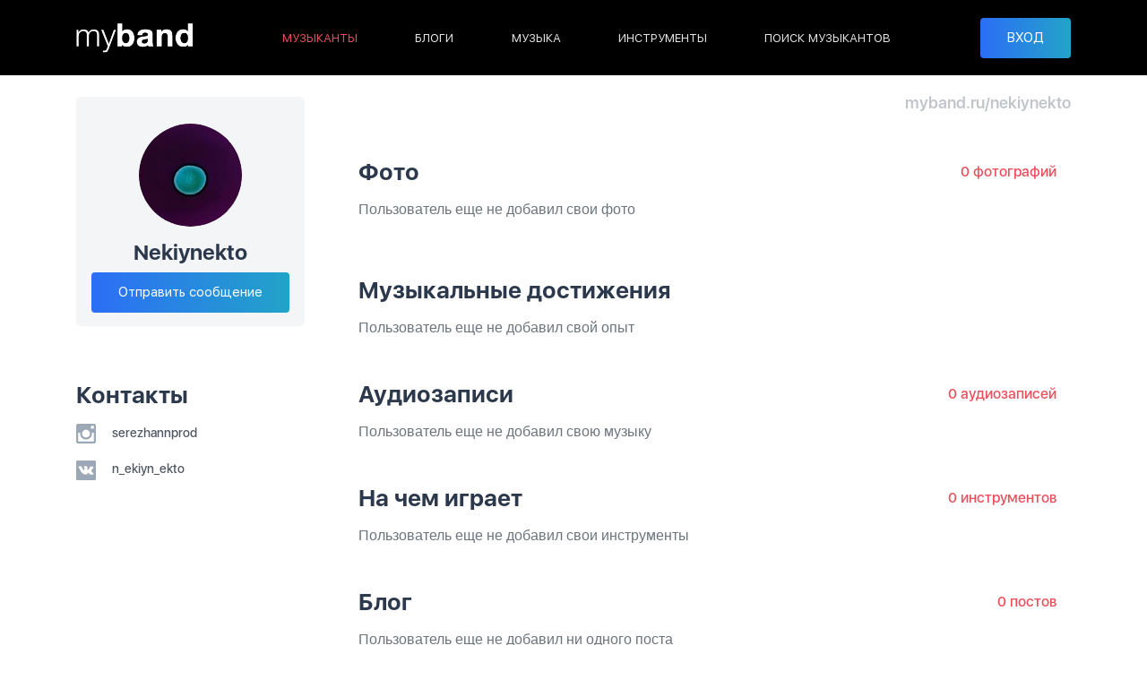

--- FILE ---
content_type: text/html; charset=UTF-8
request_url: https://myband.ru/nekiynekto
body_size: 3683
content:
<!DOCTYPE html>
<html lang="ru">
<head>
    <!-- pr-cy 59632b4f6d7327f433aae6be70b0077e -->

    <meta charset="utf-8">
    <meta name="viewport" content="width=device-width, initial-scale=1.0"/>
    <meta http-equiv="X-UA-Compatible" content="ie=edge"/>
    <meta name="csrf-token" content="LFvAKm9jzDjq4aX9GdDxP2FqAQcFxeK9HhXolBXP">
    <title>Nekiynekto - Портфолио музыканта на Myband</title>
    <meta name="description" content="Навыки и музыкальный опыт пользователя Nekiynekto. Музыка и персональный блог музыканта на Myband."/>
    <meta name="author" content="SilBrand.ru">
    <link rel="canonical" href="https://myband.ru/nekiynekto" />

    <meta property="og:title" content="Nekiynekto - Портфолио музыканта на Myband"/>
    <meta property="og:description" content="Навыки и музыкальный опыт пользователя Nekiynekto. Музыка и персональный блог музыканта на Myband."/>
    <meta property="og:image" content="https://myband.ru/img/social.png"/>
    <meta property="og:type" content="website"/>
    <meta property="og:locale" content="ru_RU" />
    <meta property="og:sitename" content="Myband" />
    <meta property="og:url" content="https://myband.ru/nekiynekto"/>
    <meta property="fb:app_id" content="391105626322915"/>

    <link rel="stylesheet" href="/css/app.css?id=fa07011ae15cbb5e475def176286b1a3"/>
    <!-- Global site tag (gtag.js) - Google Analytics -->
    <script async src="https://www.googletagmanager.com/gtag/js?id=UA-52082590-1"></script>
    <script>
        window.dataLayer = window.dataLayer || [];
        function gtag(){dataLayer.push(arguments);}
        gtag('js', new Date());

        gtag('config', 'UA-52082590-1');
    </script>
    <!-- Yandex.Metrika counter -->
    <script type="text/javascript" >
        (function(m,e,t,r,i,k,a){m[i]=m[i]||function(){(m[i].a=m[i].a||[]).push(arguments)};
            m[i].l=1*new Date();k=e.createElement(t),a=e.getElementsByTagName(t)[0],k.async=1,k.src=r,a.parentNode.insertBefore(k,a)})
        (window, document, "script", "https://mc.yandex.ru/metrika/tag.js", "ym");

        ym(20637202, "init", {
            clickmap:true,
            trackLinks:true,
            accurateTrackBounce:true,
            webvisor:true
        });
    </script>
</head>
<body>
<noscript><div><img src="https://mc.yandex.ru/watch/20637202" style="position:absolute; left:-9999px;" alt="" /></div></noscript>
<!-- /Yandex.Metrika counter -->
<header class="header">
    <div class="container">
        <div class="header__btn-mobile-menu js--open-mobile-menu">
            <svg>
                <use xlink:href="#menu"></use>
            </svg>
        </div>
        <a class="header__logo" href="/"><img src="/img/logo.svg" alt="" width="130" height="33"/></a>
        <div class="header__menu">
            <ul>
                <li  class="active" ><a href="https://myband.ru/musicians/moscow">МУЗЫКАНТЫ</a></li>
                <li ><a href="https://myband.ru/blog">БЛОГИ</a></li>
                <li ><a href="https://myband.ru/music">МУЗЫКА</a></li>
                <li ><a href="https://myband.ru/instruments">ИНСТРУМЕНТЫ</a></li>
                <li ><a href="https://myband.ru/musiciansearch/moscow">ПОИСК МУЗЫКАНТОВ</a></li>
            </ul>
        </div>
                <div class="header__user">
            <button class="btn btn-primary btn-block" data-toggle="modal" data-target="#sign-in">ВХОД</button>
        </div>
                    </div>
</header>
<div class="mobile-menu-over js--close-mobile-menu"></div>
<div class="mobile-menu">
    <div class="overflow-auto">
                <div class="mobile-menu__user-close js--close-mobile-menu">
            <svg>
                <use xlink:href="#cancel"></use>
            </svg>
        </div>
        <nav>
            <ul>
                <li><a href="/">Главная</a></li>
                <li  class="active" ><a href="https://myband.ru/musicians/moscow">Музыканты</a></li>
                <li ><a href="https://myband.ru/blog">Блоги</a></li>
                <li ><a href="https://myband.ru/music">Музыка</a></li>
                <li ><a href="https://myband.ru/instruments">Инструменты</a></li>
                <li ><a href="https://myband.ru/musiciansearch/moscow">Поиск музыкантов</a></li>
            </ul>
        </nav>
                <nav>
            <li><button class="btn btn-primary btn-block js--close-mobile-menu" data-toggle="modal" data-target="#sign-in">ВХОД</button></li>
        </nav>
                    </div>
</div>

    <main class="profile profile--profile">
        <div class="container mt-3 mt-md-4">
            <a class="mobile-back d-md-none mb-3" href="https://myband.ru">
                <svg>
                    <use xlink:href="#arrow"></use>
                </svg>
                Назад
            </a>
            <div class="row">
                <div class="col-lg-4 col-xl-3 mb-4">
                    <div class="row">
    <div class="col-12 col-md-7 col-lg-12 mb-lg-5">
        <div class="profile__user">
            <div class="img-circle">
                <a href="https://myband.ru/nekiynekto"><img src="/storage/users/718/w196h196_43zOpath0ydtk1o.webp" alt="Nekiynekto"></a>
            </div>
            <div class="profile__user-name">
                Nekiynekto
                            </div>

            
                            <a class="btn btn-primary mt-2" href="https://myband.ru/messages/718" rel="nofollow"><span>Отправить сообщение</span></a>
                    </div>
    </div>

    
    <div class="col-12 col-md-5 col-lg-12">
        <div class="profile__contacts">
            <div class="title-h2">Контакты</div>
                                                                <div class="mt-3">
                    <a  href="https://instagram.com/serezhannprod"  rel="ugc,nofollow">
                        <svg><use xlink:href="#contact-instagram"></use></svg>
                        serezhannprod
                    </a>
                </div>
                                                    <div class="mt-3">
                    <a  href="https://vk.com/n_ekiyn_ekto"  rel="ugc,nofollow">
                        <svg><use xlink:href="#contact-vk"></use></svg>
                        n_ekiyn_ekto
                    </a>
                </div>
                    </div>
    </div>
</div>

                </div>
                <div class="col-lg-8 col-xl-9 profile__main">
                    <div class="row justify-content-between align-items-center flex-nowrap">
                        <div class="col">
                                                    </div>
                        <div class="col-auto d-none d-md-block profile__address">myband.ru/nekiynekto</div>
                    </div>
                    <div class="profile__exp mt-2 d-none d-md-flex">
                                                                                            </div>
                    <div class="profile__description mt-2 mt-md-3" data-collapse="80" data-min-width="0" data-max-width="767" style="white-space: pre-wrap;"></div>
                    <div class="profile__exp-mobile mt-2 d-md-none mb-4">
                                                                                            </div>
                    <div class="profile__photo-wrap">
                        <form method="post" name="photos" action="https://myband.ru/profile/photos" enctype="multipart/form-data">
                            <input type="hidden" name="_token" value="LFvAKm9jzDjq4aX9GdDxP2FqAQcFxeK9HhXolBXP">                        <div class="row mt-md-5 justify-content-between align-items-center flex-nowrap">
                            <div class="col">
                                <div class="title-h2">
                                    Фото
                                    <a rel="nofollow" class="d-sm-none link-red ml-2 font-weight-bold" href="https://myband.ru/nekiynekto/photos">0</a>
                                </div>
                            </div>
                            <div class="col-auto">
                                <a rel="nofollow" class="link-red d-none d-sm-inline mr-3" href="https://myband.ru/nekiynekto/photos"> 0 фотографий </a>
                                                            </div>
                            <div class="progress" style="display: none">
                                <div class="progress-bar progress-bar-striped progress-bar-animated bg-danger" role="progressbar" aria-valuenow="0" aria-valuemin="0" aria-valuemax="100" style="width: 0%"></div>
                            </div>
                        </div>

                        </form>
                        <div class="profile__photo mt-3 mb-4">
                                                            <p class="text-muted">Пользователь еще не добавил свои фото</p>
                                                                                </div>
                    </div>
                    <div class="row mt-5 justify-content-between align-items-center flex-nowrap mb-3">
                        <div class="col">
                            <div class="title-h2">
                                <span class="d-none d-md-inline">Музыкальные достижения</span>
                                <span class="d-md-none">Музыкальный опыт</span>
                            </div>

                                                    </div>
                                            </div>
                                                                <div class="mb-4">
                            <p class="text-muted">Пользователь еще не добавил свой опыт</p>
                        </div>
                                                            <div class="row mt-5 justify-content-between align-items-center flex-nowrap">
                        <div class="col">
                            <div class="title-h2">
                                Аудиозаписи
                                <a rel="nofollow" class="d-sm-none link-red ml-2 font-weight-bold" href="https://myband.ru/nekiynekto/music">0</a>
                            </div>
                        </div>
                        <div class="col-auto">
                            <a rel="nofollow" class="link-red d-none d-sm-inline mr-3" href="https://myband.ru/nekiynekto/music"> 0 аудиозаписей </a>
                                                    </div>
                    </div>
                    
                                            <div class="mt-3">
                            <p class="text-muted">Пользователь еще не добавил свою музыку</p>
                        </div>
                    
                    
                    <div class="row mt-5 justify-content-between align-items-center flex-nowrap">
                        <div class="col">
                            <div class="title-h2">
                                На чем играет
                                <a rel="nofollow" class="d-sm-none link-red ml-2 font-weight-bold" href="https://myband.ru/nekiynekto/instruments">0</a>
                            </div>
                        </div>
                        <div class="col-auto">
                            <a rel="nofollow" class="link-red d-none d-sm-inline mr-3" href="https://myband.ru/nekiynekto/instruments"> 0 инструментов</a>
                                                    </div>
                    </div>
                    <div class="mb-5">
                                                    <div class="mt-3">
                                <p class="text-muted">Пользователь еще не добавил свои инструменты</p>
                            </div>
                        
                                            </div>

                    <div class="row mt-5 justify-content-between align-items-center flex-nowrap">
                        <div class="col">
                            <div class="title-h2">
                                Блог
                                <a rel="nofollow" class="d-sm-none link-red ml-2 font-weight-bold" href="https://myband.ru/nekiynekto/blog">0</a>
                            </div>
                        </div>
                        <div class="col-auto">
                            <a rel="nofollow" class="link-red d-none d-sm-inline mr-3" href="https://myband.ru/nekiynekto/blog"> 0 постов</a>
                                                    </div>
                    </div>
                    <div class="mb-5">
                                                    <div class="mt-3">
                                <p class="text-muted">Пользователь еще не добавил ни одного поста</p>
                            </div>
                        
                                            </div>
                </div>
            </div>
        </div>
    </main>
    <footer class="footer">
    <div class="container"><a class="footer__logo" href="/"><img src="/img/logo.svg" alt="" width="130" height="33"/></a>
        <div class="footer__actions">
            <div class="footer__actions-rights"><a href="https://myband.ru/about">О проекте</a><a href="https://myband.ru/agreement">Пользовательское соглашение</a></div>
            <div class="footer__actions-socials">
                <a class="--vk" href="http://vk.com/myband" rel="nofollow" target="_blank">
                    <svg>
                        <use xlink:href="#vk"></use>
                    </svg>
                </a><a class="--facebook" href="https://www.facebook.com/myband.ru" rel="nofollow" target="_blank">
                    <svg>
                        <use xlink:href="#facebook"></use>
                    </svg>
                </a><!--<a class="--instagram" href="" rel="nofollow" target="_blank">
                    <svg>
                        <use xlink:href="#instagram"></use>
                    </svg>
                </a>-->
            </div>
        </div>
    </div>
</footer>

<div class="modal fade modal-sign" id="sign-in" tabindex="-1" role="dialog">
    <div class="modal-dialog modal-dialog-centered" role="document">
        <form class="modal-content" method="post"  id="handleAjax" action="https://myband.ru/login" name="postform">
            <input type="hidden" name="_token" value="LFvAKm9jzDjq4aX9GdDxP2FqAQcFxeK9HhXolBXP">            <div class="modal-body text-center">
                <div class="title-h2 mb-4">Войти в аккаунт</div>
                <div id="errors-list"></div>
                <input class="mb-2 form-control" name="email" type="email" placeholder="E-mail адрес"  value=""/>
                <input class="mb-2 form-control" name="password" type="password" placeholder="Пароль"/>
                <button class="mb-2 btn-primary btn btn-block" type="submit"><span>Войти</span></button>
                <a href="https://myband.ru/register" class="mb-2 btn-secondary btn btn-block">Зарегистрироваться</a>
                <a  href="https://myband.ru/forgot-password" class="btn-link btn btn-block">Забыли пароль?</a>
                <div class="modal-sign__social mt-4 mb-3">
                    <div class="mb-2">Войти с помощью</div>
                    <a href="https://myband.ru/login/vk">
                        <svg>
                            <use xlink:href="#vk-circle"></use>
                        </svg>
                    </a>
                    <a href="https://myband.ru/login/google">
                        <img src="/img/google.svg" width="36" height="36">
                    </a>
                    <a href="https://myband.ru/login/yandex">
                        <img src="/img/yandex.svg" width="44" height="44">
                    </a>
                    
                </div>
            </div>
        </form>
    </div>
</div>
<link rel="preload" href="/css/app-footer.css?id=71cf4ff9c9ec53810231b8874e7b56a3" as="style" onload="this.onload=null;this.rel='stylesheet'"/>
<noscript><link rel="stylesheet" href="/css/app-footer.css?id=71cf4ff9c9ec53810231b8874e7b56a3"></noscript>
<script src="/js/app.js?id=d27ac9c3e6503e51cb8216d3b115731a"></script>
        <script src="/js/jquery.form.min.js?id=8cec94ac0ff1d2051d13f008960852a9"></script>
    <script src="/js/profile.js?id=ddf54ec0e3be7411e4fe2df61c3cbba8"></script>
    <script src="/js/music-player-modal.js?id=1d424465116fca0ba7e725ee8240fb80"></script>
    <script src="/js/photo-gallery-modal.js?id=5be5d7672c5af5b6c0ecc7600121c1b8"></script>
    
    <script src="/js/skill-likes-modal.js?id=01c02090a3bb3d0b8362b0dd96554dd2"></script>

<div class="svg-placeholder"
     style="border: 0; clip: rect(0 0 0 0); height: 1px;		margin: -1px; overflow: hidden; padding: 0;		position: absolute; width: 1px;"></div>
<script>document.querySelector('.svg-placeholder').innerHTML = SVG_SPRITE;</script>
</body>
</html>

--- FILE ---
content_type: text/javascript
request_url: https://myband.ru/js/music-player-modal.js?id=1d424465116fca0ba7e725ee8240fb80
body_size: -217
content:
$(document).on("click","[data-player]",(function(n){var o=$(this).data("player");return $.get("/music/"+o+"/player","",(function(n){$("body").append(n),$("#modal-music").modal("show")})).fail((function(n){return!1})),!1})),$(document).on("hide.bs.modal","#modal-music",(function(){$(this).remove()}));

--- FILE ---
content_type: image/svg+xml
request_url: https://myband.ru/img/google.svg
body_size: 507
content:
<?xml version="1.0" encoding="utf-8"?>
<!-- Generator: Adobe Illustrator 23.0.3, SVG Export Plug-In . SVG Version: 6.00 Build 0)  -->
<svg version="1.1" id="Icons" xmlns="http://www.w3.org/2000/svg" xmlns:xlink="http://www.w3.org/1999/xlink" x="0px" y="0px"
	 viewBox="0 0 32 32" style="enable-background:new 0 0 32 32;" xml:space="preserve">
<style type="text/css">
	.st0{fill:#FFFFFF;}
	.st1{fill:#3A559F;}
	.st2{fill:#F4F4F4;}
	.st3{fill:#FF0084;}
	.st4{fill:#0063DB;}
	.st5{fill:#00ACED;}
	.st6{fill:#FFEC06;}
	.st7{fill:#FF0000;}
	.st8{fill:#25D366;}
	.st9{fill:#0088FF;}
	.st10{fill:#314358;}
	.st11{fill:#EE6996;}
	.st12{fill:#01AEF3;}
	.st13{fill:#FFFEFF;}
	.st14{fill:#F06A35;}
	.st15{fill:#00ADEF;}
	.st16{fill:#1769FF;}
	.st17{fill:#1AB7EA;}
	.st18{fill:#6001D1;}
	.st19{fill:#E41214;}
	.st20{fill:#05CE78;}
	.st21{fill:#7B519C;}
	.st22{fill:#FF4500;}
	.st23{fill:#00F076;}
	.st24{fill:#FFC900;}
	.st25{fill:#00D6FF;}
	.st26{fill:#FF3A44;}
	.st27{fill:#FF6A36;}
	.st28{fill:#0061FE;}
	.st29{fill:#F7981C;}
	.st30{fill:#EE1B22;}
	.st31{fill:#EF3561;}
	.st32{fill:none;stroke:#FFFFFF;stroke-width:2;stroke-miterlimit:10;}
	.st33{fill:#0097D3;}
	.st34{fill:#01308A;}
	.st35{fill:#019CDE;}
	.st36{fill:#FFD049;}
	.st37{fill:#16A05D;}
	.st38{fill:#4486F4;}
	.st39{fill:none;}
	.st40{fill:#34A853;}
	.st41{fill:#4285F4;}
	.st42{fill:#FBBC05;}
	.st43{fill:#EA4335;}
</style>
<g>
	<path class="st39" d="M8.9,16c0,0.6,0.1,1.2,0.2,1.8L11,16l-1.8-1.8C9,14.8,8.9,15.4,8.9,16z"/>
	<path class="st40" d="M16,23.1c-3.3,0-6-2.2-6.8-5.2l-6.7,6.7C5.3,29,10.3,32,16,32c3.1,0,6-0.9,8.5-2.5l-6.7-6.7
		C17.2,23,16.6,23.1,16,23.1z"/>
	<path class="st41" d="M32,13.8c-0.1-0.5-0.5-0.8-1-0.8H16c-0.6,0-1,0.4-1,1v5c0,0.6,0.4,1,1,1h5.3c-0.9,1.4-2.2,2.3-3.5,2.8
		l6.7,6.7C29,26.7,32,21.7,32,16c0-0.3,0-0.5,0-0.7C32.1,14.9,32.1,14.4,32,13.8z"/>
	<path class="st42" d="M8.9,16c0-0.6,0.1-1.2,0.2-1.8L2.5,7.5C0.9,10,0,12.9,0,16s0.9,6,2.5,8.5l6.7-6.7C9,17.2,8.9,16.6,8.9,16z"/>
	<path class="st43" d="M28.5,6c-1.1-1.4-2.5-2.6-4-3.6C22,0.9,19.1,0,16,0C10.3,0,5.3,3,2.5,7.5l6.7,6.7c0.8-3,3.6-5.2,6.8-5.2
		c0.6,0,1.2,0.1,1.8,0.3c0.9,0.3,1.7,0.8,2.6,1.5c0.3,0.3,0.7,0.3,1.1,0.1l6.7-3.3c0.3-0.1,0.5-0.4,0.5-0.7
		C28.8,6.6,28.7,6.3,28.5,6z"/>
</g>
</svg>


--- FILE ---
content_type: text/javascript
request_url: https://myband.ru/js/photo-gallery-modal.js?id=5be5d7672c5af5b6c0ecc7600121c1b8
body_size: 102
content:
$("[data-gallery]").on("click",(function(i){var e=$(this),s=$(this).data("gallery");return $.get("/"+s+"/gallery","",(function(i){$("body main").append(i);var s={mobileFirst:!0,asNavFor:".slick-instrument-nav",prevArrow:'<div class="prev-slide"><svg><use xlink:href="#arrow"></use></svg></div>',nextArrow:'<div class="next-slide"><svg><use xlink:href="#arrow"></use></svg></div>',dots:!0,arrows:!1,infinite:!1,responsive:[{breakpoint:767,settings:{arrows:!0,dots:!1}}]};$("body").addClass("big-photo--opened"),element=$(".slick-instrument-big").find('[data-id="'+e.data("photo")+'"]'),active=$(element).data("index"),s.initialSlide=active,$(".slick-instrument-big").slick(s),$(".slick-instrument-nav").slick({centerMode:!0,variableWidth:!0,slidesToScroll:1,infinite:!1,arrows:!1,asNavFor:".slick-instrument-big",focusOnSelect:!0}).slick("slickGoTo",active,!0)})).fail((function(i){return!1})),!1})),$(document).on("click",".js--close-big-photo",(function(){$("body").removeClass("big-photo--opened"),$(".slick-instrument-big").slick("unslick"),$(".slick-instrument-nav").slick("unslick"),$(this).parent().remove()}));

--- FILE ---
content_type: text/javascript
request_url: https://myband.ru/js/profile.js?id=ddf54ec0e3be7411e4fe2df61c3cbba8
body_size: 360
content:
$(".profile--profile").length>0&&window.outerWidth<768&&($(".profile__exp-mobile").after($(".profile__skills").show()),$(".profile__contacts").appendTo($(".profile__main")).show(),$(".profile__photo-wrap").prependTo($(".profile__main")).show()),$(".js--confirm").on("click",(function(){var t=this;return $.post("/profile/activity/confirm",{id:$(t).data("id")},(function(a){var i=parseInt($(t).parent().find(".skill__users span").html());$(t).hasClass("active")?i-=1:i+=1,$(t).parent().find(".skill__users span").html(i),$(t).toggleClass("active")})).fail((function(t){})),!1})),$("#modal-exp-edit").on("show.bs.modal",(function(t){var a=$(this),i=$(t.relatedTarget).data("id");$.get("/profile/experience/"+i,"",(function(t){a.find(".modal-dialog").html(t),$(a.find(".needs-validation")).on("submit",(function(t){$(this)[0]&&!$(this)[0].checkValidity()&&(t.preventDefault(),t.stopPropagation()),$(this).addClass("was-validated")})),a.find("[data-max-symbols]").each((function(t,a){var i=$(a).data("max-symbols"),n=$('<div class="position-relative"><span class="symbols-quantity"></span></div>').insertAfter($(a));n=n.children();var o=function(){$(a).val().length>i?n.addClass("red"):n.removeClass("red"),n.text($(a).val().length+" / "+i)};o(),$(document).on("change input cut copy paste",a,o)}))})).fail((function(t){return!1}))})),$('form[name="photos"]').ajaxForm({beforeSend:function(){$(".progress").css("width","100px").fadeIn()},uploadProgress:function(t,a,i,n){var o=n;$(".progress .progress-bar").css("width",o+"%",(function(){return $(this).attr("aria-valuenow",o)+"%"}))},complete:function(t){location.reload()}}),$(document).on("change",'input[name="photos[]"]',(function(t,a){$(this).parents("form").submit()}));

--- FILE ---
content_type: text/javascript
request_url: https://myband.ru/js/skill-likes-modal.js?id=01c02090a3bb3d0b8362b0dd96554dd2
body_size: -204
content:
$(document).on("click","[data-skill-modal]",(function(){var l=$(this).data("skill-modal");return $.get("/skill/"+l+"/likes","",(function(l){$("body main").append(l),$("#skill-likes-modal").modal("show")})).fail((function(l){})),!1})),$(document).on("hide.bs.modal","#skill-likes-modal",(function(l){$(this).remove()}));

--- FILE ---
content_type: image/svg+xml
request_url: https://myband.ru/img/logo.svg
body_size: 16190
content:
<?xml version="1.0" encoding="UTF-8" standalone="no"?>
<!DOCTYPE svg PUBLIC "-//W3C//DTD SVG 1.1//EN" "http://www.w3.org/Graphics/SVG/1.1/DTD/svg11.dtd">
<svg version="1.1" id="Layer_1" xmlns="http://www.w3.org/2000/svg" xmlns:xlink="http://www.w3.org/1999/xlink" x="0px" y="0px" width="235px" height="59px" viewBox="0 0 235 59" enable-background="new 0 0 235 59" xml:space="preserve">  <image id="image0" width="235" height="59" x="0" y="0"
    href="[data-uri]
FiUAABYlAUlSJPAAAAAHdElNRQfmBwwTKwyVmZ38AAAcQXpUWHRSYXcgcHJvZmlsZSB0eXBlIDhi
aW0AAHic7Z1JkuMgl4D3nOI/gpjhOIghohd9/21/D0m2PGSmq6o72hlhu1S2ETzePIAyUGn9r/9W
//nPf4yOJiibnHHZtcUZv1xeevnpdRrn5LeajXF1ttoRU1yCDjaswUdnlmCCDzHk0G0zpo91XYcx
tOfgpMVH612zi2txUc7SOYXsUixg6L2NxXXvAp8AtJZBxthh+1JsjcmWmAIDQ5PJgjaL/A5VhR6t
3JQZwMaFIXjYsrVfuk9MrmBoW2WEu4xQZvHJNb+YBdyG4GQg1XSrTQOfRd7SYrPpwdglBJvmVJn2
yh3auLQyw2pr5v/eNGmyhf/BabYsd28jJG7fIdSAT7DFG+eUCweVO5HbTSE0Rcd7sQXCRpwv0yOd
wE1wj3P6LG8zlCBGg+H/tgHh00YkJbyJCQKZQG5fcbnHyDl4FC3yMSFPBmYY18Fw7wDzDXPDbsEQ
bpcHUvd3TOpE1JTHI1ETo36VKN8RS2iQm8B5EQJNhzQR7XdzXacClH3CvQWcjQr1yjrpyP+egV40
SPgENnNGq7+fUN1IbEHHB7wacE6+/QGhSlC7H77j8AdET2ZHjA7T+0smy3QAFIxentVG53wMmzLc
T6penVU8RkTb6DM8PaOdGmbo7wW82mTzTHMv+rvpV3GiuB7wwk3jZeoRqu2bB1ATj8U/MlxsGmyZ
YTH4h+nwNsOZfUy2deK9T6Kez/Iybt657VPZvnsUjNaKJ2riVrybrQV3Ig7FwqmV37B8eqgbXDag
6gz1R0xaEO3PIcR8HbMhop5gYiYOabq25UtM7oCqFzGZnjtsWOh7bAQZ9ZfYPAD+FqPpNkoI0zs0
GWS7qClqWSHKTjCbMxwqhtCJXDfa/cQL1M3J3IO9IqBuePIIoEiQYn4G7+wVzthJ6E1v9XX3LwTw
ZDI/nT9W7CqIZhhosPKnAB7ihkTl+AVpz4cIW69xRZIMmY4cYfcFM5kwWzi6uIOvPMArJKrJoQtp
TqTXhENoTA5CADJ9ZO3O2dM4dQz8W0wOgGqDKHwXtv8pJtdx6idMJrAT47/CXd13fhTsHdB/06Mv
eJOdddaLcuCzA2ZXhd3YcCbkiEEC9kv+nAZfxy7liUIefmiGTQZKVJtOo8/QgxuzfeuBqeeZ4Rbx
2V48rtXTvhxplbzs9JvSspCNNfxTAA1Jugyfmg6Be0bamYDRtqrDXX03/3f+cx/nsH4ytksSc4e4
OxD/GW/1GuJ3eLvH6dVLiIuW5a2YAHT9AtDfEPJIh3qBkBfw+cLW7ghLU1FndhB/srVLMYDIo/7Z
qTx6UPWTC33Vg6qHma4JnmT+9giBeKpTMrP7qlNfddv5ZT95nm5ag/rZHF9TBvWSVj/M/2iNX8S1
70iJEd/khRHnXE/9QbL3FNjB1R8wusNFMgS+AUbWDDyJcdy0G82+1sn/kCQzmXpltldClnolZh2d
vzMkddPxZVO9iYQSba26L43Pdf0JByp7Mr+5rCET3i9svBCyX32/pJD/x4BuaXkHjP4B0HeC+XWk
va5lv4C0vzWZtyTtf8f+34O0p672t5L2zarf7yPtVS37FaT9ncm8KWn/G/b/LqT9uOzzm0h7sTr6
HaS9pmW/hLS/MZm3Je3f7f99SHuxFP0dpH2zWvP7SHtFy34NaX9uMm9M2r/a/zuRttHyThj9A6Bn
gvm1pP2sZb+ItD81mbcm7d/s/71IE1reC6N/APQomP9vjP4B0E9a9qtI+zOTeXPS/sX+3420F7fF
fgdp94L5/8foHwB9r2W/jLQ/MZm3J+3v7f8NSftsZr4paZ/NzHcl7bOZ+aakfTYz35W0z2bmu5L2
2cx8U9I+m5nvStpnM/NNSftsZr4raZ/NzHcl7bOZ+aakfTYz35W0z2bmm5L22cx8V9I+m5nvStpn
M/NNSftsZr4raZ/NzHcl7bOZ+aakfTYz35W0z2bmm5L22cx8V9I+m5nvStpnM/NNSftsZr4raZ/N
zDcl7bOZ+a6kfTYz35W0z2bmm5L22cx8V9I+m5lvStpnM/NdSftsZr4raZ/NzDcl7bOZ+a6kfTYz
35W0z2bmm5L22cx8V9I+m5lvStpnM/NdSftsZr4raZ/NzH3o08MMvZpH7TRjYtwOIrwehmjL9YjE
7u8OUzyfqrjGeQjHPArBzbPx5mlzbr99OYvRL3LSgLdygp6c03QF4rZjFOQki67kwJH7G5ffNsjx
H8d9OdbObBMDNsuZOxsQR6ucnXHMdIPqfmjD6Qwk75z3yR8Yn4ljCnWZYztUZ8jRGcJAiFycnBdR
gt27143eCMfD2K+wiAAWbxU/uCucifJ5PoSyxCfA7/GBrArmfTsR7sqnGgy/8rwJplc89/v5CtxZ
13x263bspdpFvV7wMKZ9LWptrvw7S9rJ4VLHiRBx54W+4O/svNsfxDHlCe7mekcdt7wJMYLss0EM
6M4+BSeYzTvq7hbzwJ9ngzoTuRie3PHz8E33qEe7Yp4RP8lI7CveKYY+kSbEOezPHTfttT04MVc5
hwSJGocG9eX+BSAXhQc/ddw05muA6txRzu7w2MFkYTDWT2V7AvMCWHDd+qufB3g5mof7pwnkMMUK
RuaGtP1VkIgP+9Ek+7l4+tF1+CVEcSx3FrGo48ZtxwvLRSG8nM3yE8FXhXTbKTCvcggztsL8o78y
26lc1i0+P3bXyzxahSn8fsSNv/oqOZEpHsRfedQvQ8zGKye/nPBsnlI5ZNjdPPU6Ru2Ddk58MaDd
T+K3U6LSdYS6G7I+DJm8e5zgEm1sbydmi3QvLJIf5v736czecAW3XFT7BiM70v1sZ1tpS/Viynqe
eLRsR/XIqUeROU+nCuvzqcL9MniRuDEdPpgF2kXnhEb5Pdu9tIvzlxv5BhM5qe0K9NDq+Tl43bI1
uOlGThi1092LIl7vL0/u+3LcVwDIjx30NQcgITjdf1RafYoiJt6ctFyWx6OXzQnwiWyHdIycVRfU
Ngg9CTN2nUWrj07b96JzzuWxj53OZAfkjxTmvpO/fj/i3W2fK48O5ZmvTXXHH7zQtXRg9FcD78ep
vx14/3oAdAw86c+N9M584d7FawtpT5TP3g7W58HmrJi7RDdA9jTDifF32YjZ5zNXFE9W0c/W/wQz
fc1srTu0+iz+ywtAR27UjxyJwd7vlg7wkPfPulu623TqrGN3/uiL1xcnlR8Tb4h8D+jnw84v3dTj
gBlB6yWZOQQctiOvpVIgIfs+rRFnbw+gF9YfofOLCLPHYvVlCJLs5ElMu6atkixeA5I6OlxkFiT3
mMfYyvnsgayjXjID/UjS8VKLvw7c7x5cidc7cjbeF5jHEOcpnrNU+Lrbdj7ucfbiXXJPinKZSp0P
adw7yLG6cqracPNwOSlsjoMJrwLYTkS8gt6kVs6wj04XpmcYHs0Vx6dq8ESP/k4N1DUn+zc1eNCj
ixrYeQpk/abcu9iA9FFfdXIN4cdv60Y5VrHOxEeTH33TcZ6uuM24HWfrMuylr2uzZrnJd9WS7rt/
AzrPgwtNLE5PGcerbh1GO84K4B66772iHC5J6NXCm0vGmyVDpzgG5Qf4z8ADwd/2PoNXD/BXqI/X
I50fdXjSq28ooK5Sj0MucutTLfyFgKmQeyU7q+6z4pxdrZzAOFXzq86n15TakYVLf/XDgDVeMurv
wZ9SP5POM+6fxt6ljKdger0xRlLHl+OI78VsioNtzbp2K1ApXpLPvuADYj/CtNmVTH6n7aRTsmbJ
jimvLoXw/e8vXlumy6xqOelus6ZdMPvD1yuR9oyAnFgpXn5z/9rvEwY5Vlaad0XTe7vLUkAtosdb
v2OAsTHO9ZC9/ZCPdpjIxsbtRj7ybEdBemov6dJ+03+tZ0BUX3tmdVhAQuH0LFo2TentwAjDAv+4
Y9TH3m6Xuep3iSDDHDfEFyU51H1rP5hvKgKaB6pv7XnH1CS1z7D9PiZA7cJXmMbn7aJHUt0/kDDb
45P2s9Sur6RuT8le/vr1h3r0D4AknuHQ7ki51LUVv2AICOYojjcp6JbCSsxf/RGhN97oXmWlzXW3
W/yesWiMPW8SVDc3DM4tIZbk/c0ERoumy1nie7qsN4yMFeZr59x6ANpmNi4wc2XmejsAuQbUPhy5
9m7nJsrhs8Q77w5Am2KZlES44thvAZW5jIn+3JJmVuDDI+u0uh1QxcGdlpcO0ppEkJX4rW8pGEaW
XvCY9RaQXXqES+ju4Y03nlgjC4eZTOuIZX1v7yjn6u2VRzsgWwUQqPYHQCZ6bw4h7JWNnSsoXZzx
rfht3GgOh/iPCVIJLZ50aeeRLXKgcYa0fit+u0pSJfnG4bE2XtjqMG19EsK+iNKWiZH2/hEjya7T
RfxX6YAm+nK7iUC1OVe5/FwYP2M0krhRZy6kbTM7WSQn8VnuJiBOSUrk4sVEzH7D4sGjHIt9O7Pz
YcY4d5lgowD9lYkJXO5Wag6ZFXhRLpnEhsFUaMFGHJpzW8kkS/vyGeYegCz7FPH6tfe6xl63m+dB
LpzWiuJWRUoFedNHFPI8iyjiZVDfvoukYhE3ubf5bTHqdkIBZG5Xp2LYBoz2BLszeW3bztjGqn3g
PktYJZndgQr667Uontsdl6Wwe/IA5BnYj3W0/Iz+W/IFg/lp902WujP7APDagK3/Q9+5U3PfSe+d
6i0gIe2WTO6OA6i6QA3oVeB7wM6wB9Qjz5UIOQpcNmAcA+Z3oXa2Ga7EJezYqqMDzfMMlwk8zPdN
80na1lBi+Oxb9iPkZK5kqucMJUecvktIuFFIv2vyg3psgGT9dUPVT8ScbTv6E21IDNuCi5F2t5EE
L50dG9kWNzI7u3vJ7DrzrULeCEI9KtwzM7kDmK0sbZolk3BKbpaNpMc/zNqJRV2WeB6wOTT8Sz06
M9c80fQnCnon/ifSezJIrEDivfyetjjvqzPUG0A2JYKBxfFHLs2V+V254uxr18FFnyptsjK633hw
ZhdDjo/k+ZMXCOuBUX5BzPqW1IvvsnYpoN2zsjMDvQ6Me4l8OG0pDHHw+Vpuoa97mSFxVDb1AqFb
mWqIyFauGSEuVdDpNazX15BCHRpqve83o0iybaYrtq37Quu6PgPoyjr7rdpuSUZZ89HvJoc0yaZt
ymUubNS0UvzK0ka8XcS8Lo5K3JJEQzykBDtZ95ctDCPRIe0LliLjsC2nyEgJmo5BkmzJ8oJsWolP
mfYmJiJOXqQg6X+E6QleJACkddsryACQJfo85PEDLiYqjFnN3IhfpLCpkrFVBtV17qUsOK6lrZsv
kqcOZO1G2DLoM1ZZReYduRr0W67MNUgFsH5t6AAZGv5ofBDJC1elqKMN9CWaU0xwcQ8PocFaJ4CA
sc70AVtdwEgXOq/MtPKJKWhMQeNadeOz89n5HAwYBZ20XFJAO65G7hG4hmx2KLI4zbUu5Bpc3GR2
2SgxhGmTaEt9MZRTRp7sKFVyJZJW7sMOAyuMyKiTQ5rh5y6xReQWOiz1OkWyLJcvpOhcGCeJuiU8
W4RiY5dUcLGZ3wC3hd9rUZt1NwZ0ycCw5EEYWsRH25kWONP2cISfJhklCST9wV8D0CVCFDxyBdIc
qLqKQweYgyeiJm50VK0tnnzaIwxP1kk2vXifiPCys8mFiniw8oVrRWqejG6LV1yIeb61BMgoW6Jb
wER6gTwqxBXdqzgMstAyNn+HYELH1VIZLGLMEZ2IzB4JRRG0Iq5DimDKDYyfezA6YmuxUSHLLutI
lKAr+jswVtKahBNLMDOhJymZJYFuKvxe+c2g1OOSUMasJVp4IkghcoxFyqtMzZkT3wtpTV65UfnB
LJkBBZMtkFXArKASZJVYBW2oQEFCBVYUatwyRM68ySVWm9Wy4mtWvCTud1npvK5iPnzC+BUJVlLh
SkiqqEL1daGexC30pZIxVzEzFLcOeNTkjYY2J6ZWlgZfGh0bGt+qXVrjO/zoqENH+zrS65DV48DD
rphjIL2ER7137DIvA/oHWj5wDQOtHvBqrOKJxzJ6FQ6hzkECPmKC/gjKGdtaaW9RyUiNJc9/2g38
aNM6Va0L3KpZ654gLmrsShvnZb1GYzraFKtN5eoWXK3C8PnCLDZwJa6CTlePI/CYJtk7hkexqV0o
2qWVbL7hHDpz4hy00ZQJ1DRBaWIG3mLVfm0aqsTaZGlCU7/qEKoOaeiwGnlySIdRdMQ1RKc1lYaO
iTSidI1uKR1H1Ak/gqFrah2dUtGpDJ0a3xk4XQ4k5bDqDKV5RXVbk6RQF1N0gTMlwqOSu0Y3dIGh
IK5Xu+oVMlcArmCytqLFA6ECuno+46or/Km16gp/G06rOQC1KD4sa0StG8C6DpporTs86dnpjkL1
nvVAGsN2Te6oB+1jHXr0YqYrpcqWNXwyJmyj4jRwdogKB5gMbtXgQkGhG0YZQ+ZJTWtM4msZxrRG
zCkGv2XwVcrY7Iyt8uyZOMthnGuUwtUQDY1rRazLeDr7wEXk9pVL9kDkeRVZzU9ca1QmdLJczeWy
iRErA0BslejWCJjDJFQoFRBpjsyb7BugMN7k3AzeBOMBQZJRQ3luSl5xxwMnYsxqA245m5WOaIQR
11ZtNjV0UwFYW8RnVtPQyRaDaUzcOjyCuaa7akAMHx4NJmMgEFdezMjaDEgZo6O8FG4B4ytYb1ux
AzTZIT5YpPHZiII8BORMsNbkFb/vSHqatThnG4clK7MWkTlwdVLu5m5dSyQo1nr8s0+U5dUo60ez
sqYTIswv3YaeraybRAkaudrYok2aFN1LNlhtqonM3E8ZZSbKK4QPEq0CmBKdhVQiy7BQbNeAWpZi
154QaLSkVLZCUu1WHjC0WItFTy0exlKiWMoVZXuZD2MgH20HHQaqMbohMlo3y6UynQ+sRQsDFl0q
WtrBZz6xBMUehsqaP+YO/kw3c1kn2Z9Lhaqqi9MglFHu45R96y4YWaoiOyyrI5V0cMfFuKJ2iyLY
eJfc6jBkl3CPGAt5ITwt2ZHJIJfoChOBCIG9urnIA+AVrLE/h1BdRWoUVCiwK65lhNGq6yQBPXSH
Kmyx0hEzuDeaBHp5Vkl7HDueHldBKMQdeAxTebTAm4hd49Vxax4xEliLh2FeVklcGkh5xcqS9xFC
K9aCWw1E1lCyD3NPwSkfMSXCuE+oYIrNp7r6jJfJIePvJOJFXxhWCtfwfoVr5KB+7cC0XDix2sCo
gW6LybeaPZ6JyrP6vjaPyyeCa08ACLOm92gW0IgGQbZZ8WpBD3kMLWOAVQXyJFiLMuUYLLFl1sey
Utgz2tMI+xh5l0XmFjDBgJEHwnqIGR2mD4YdiM4qpF5DBlDOJeQhmpIgfZAjxLAy81r4HAM8Y6hl
kLom3De5A6lzJ6b0sIZenQoDlg8yhYFPJx0j0JO3dGSDvuvsIzkCAsaaC4iQQVoYgf2hoW5b/a9I
SRbGSd0jzBG6YsCzh5FiJAmKqyW+EChCj4nO2ZSYE2lDx2u5EBEsSY6L8gzVitHiC8lTE5dEFcoV
bChK/tpxgR1DwzmQwbg4OlmWi2QSSVKKRIxKujacyIKnMwqpO3xCTFgp8bMlVD25jrEzyJeV7Ei4
a2AMRZPQlAcloUspZJxBTxmnnXNWKY+esMtUakmEeik/0jpqqgGPQVvDdTXGtDFSDyKbnoYlbOae
Z7GH31nQo4y9o38pEz5w2iUTy8VYMr4El0NOlTA67MT7kX3N0wwRbyaDyjAzw4ecXFU5rWCGVpHd
5TwqSpByaSg1vn4tIxMGc6VLHTE3NIwolIl7uZeOtjQIXfMYRZFhkt82wqqLhNaAe+fKgfKFK3IR
KR1WhZljgKn4wlykKjCgoDNoWS9gpUrypqTqCg6WLplkppZC0CeilBUzW3smotdSyQSbIxchlndi
Ryfsi/6CkRR3ijTWk3aVlTRk1Y2A5Yj4FU9v4X3pUIidZixZW8rKQn4G3jGvODaULq1gg2lntaZG
OUNYzQzGS69l9UDqfBE902vNqyQ8ayO1JRXFjePTKFbJ6rAckkpSyaVXRQIUyRzw8X4Q9QgJOBLb
qAVI+3G31bsVytAG2cGsFBxOEhL0wzZK1VpJl5krKzKUVGFGxVvUdaV+JkpBSCViVfwZgSNUnAKJ
a6wD/Klm2rKSttkKLaShdjSqJdVw9414Ax8zeOCIXG++aXmyu4WGFwcefGgpEBY7uhlIiJE74mpl
rPCe5HfxCvwK+RdZcA6E8NpIedogPRiFyoZwuaw0O8qdSn7jCWNtBUnb8V2dMNLdqFihU8S21uez
m6RNKAAhkTRgreRY6H5DnjjV0nGaOJcVfuNaO3lvb7JOTFWIXPtwi+qjkkh7CoruhyZf0GOQy8AS
nQcuaTgCCHEHb43vbX2E0EYQoZFoJvoklI5UR2EDceBaRiGVX2McyBNDSXAwj4aNdLeO3io+sska
xf4c5PlxAnssaZj9MTyS/7ItVbTtiVaC+9YV8m72Hq+vy5qJums8f77Ufuxh3u2v2YkZKficmQg6
l+qdbRNTarDZbnYKlrHt38qqwwTk51ok6QevJ583LxIpEjB7XsbRkhBvGIk05GX3nbyYJ4BBKbat
ApEFyquVDbDdNjerELZvt96StguDkhogFCQt3C4gffO63afdGbV/HtL86ff8roQP9ipU89Xv09N2
ZxU4vrvTowyXxxfmluD+bRf5saK1P2+7b03j1PedQi/Lh3N/CMPAc435HDE5ojzwDo+IHPIXD9v9
+dRvv95b5trCMaECAC43yQx1SfOdZW+a/6XCltW2gg/WJGeD1roM6sZEpUR+Nv8nrEu7mjfrHFL/
8i3rWyt1Px/4LS3rYbLu5OSTb+74Nr+fpgG7m0nvMPqT95jb+QBIG/ulSJA1NlE6AjYoWvkfrrVd
sLC/UkzasUvQ78t12/tWIad66YVqUp7MJ7YIs2Hv7iC+Gbo/hGK3keo6VG835SFpOwEb+ZMjgJPS
01IxYL3jLtXDLLOwd4QXtLbKSPkoy4ekqmQlUmhTtRhZFCDIBNFsR3ZkGgUSOaCXuhS3TK0sJRXF
FpnCSqlJKUocoqTgg1Rc6gUbZEHA+47SUVSi+gRMS3poBwWbiYRllySM+0rJQBRxRZbGqm8ety8P
TslyNc6ukKbKwxjyHJOdfyOEUZOt5UgQj5X6rcuiw8Yhs/PXqYNZc3mMrNz6KyeMLLwY2ZMRPsg6
i7b0MAQPTRW6s6FSgjRMZMHdgTGpqJGk0lGNaD/pd0NTrIeDC/MvHSCfan4yg3I2CkPkYa1Inu2l
Fr7nxHM+fMcGhSHHZ5wQvzoN+SR04YsoJ6CcZIvGm/mBG6Jeu2/5sUGetWKaO3DqxdFfgcunx/PN
SfUvTx5cDWJsu5LHJk/Yd0Tm9vCyPYIk7SruHeYu7d54geZeAyIw1DMg0nFuHRyf5oLnKQiYa6jC
xCiOxSeb4zlsccJx0XM///wY7kaons9r3zxOPfHUej5ccX+j4KPSHaD9ERh7/X488CY7GILR9cYR
rxBEDHOD/3aC4zmtdvRbzvfVueEaasQVzacx5YlDO78tc4+JvNDCHJNcm3+Zuf29D32oaU1eLttQ
liwBM8OMpPveQg0wW44J5U829Zn0+Zz/RHrfPLslpa9l63zXfvp7wJ2p4lPVHVO30PxMOhIkkM6T
9imce0DHc0j6ARNxx+YZ5tvr/Pdrd4nD9bf6HwdrjoU2r6RmAAAOgHpUWHRSYXcgcHJvZmlsZSB0
eXBlIGljYwAAaIGlmWmW4ziuhf9rFW8JIglOyyFB8Jze/wbeB0mOsCOjuqu6HcmURXEAMVxcyMe/
VI//4yNna8fpn71bCfWsZ9EzhqurrGJVasxRqsR45pZ7HvE8qxUe+6B4X06/b0cJJdVUTwn5zKfo
+Xx+3v/F51pps+vxuvHPSnF9SfYPP8c/Gx5ikZJrKum+zc+GJR5FvLus+8HTL1058FljlXvca0JM
taK589XfXhvIgTovNd4PurwelPreP9pX/8f4qe8LCZa5RX0EO9upGCHUWOp1b+sl0VkL8tdHIttP
fzqPYpy6F7vud3w9MIbjEuWesF/Kj4qBVtmv/v5IGtvx7HDfvzY4Uyt/JWn9vd/9KJRfjnD111/6
3632/WmHcDB3yIJWaj//688/9KP/YSFUqzX/PEoszxctrUZpOT4LhdsKYbUyy5aZ42vg3W+KdaOY
7Gf8/TwQ7P224PHxIJ6DHTI75I8NYnBPT5IeRzzDLVFMrvwgIvO10L1zlMLOys76OQG7Fty+yGOO
J85jRaIq0rO8FrodK7bmxpWc0+dCg7grG//5PFqcrI+OkoTjc4I6wL3083a0ZSh85izh8wQ74v9Z
uujnQum0ipbw3cfVz1snCZjkaLmIPf329BvOOXP61tGzUFJfCFHtj4VizTm+jBBvSVOOJRdzMP40
f6r3mcvL/K8N2iirvvnSo6M0gCSM0MU+zZ8mUOZHkxdi3bpIKoR2eDPC/Tyt85Io5PynRFgtty/z
f1sHMfGXl3/dl2TNF8ps8EOi3RxGJX4d7d5ZzuFh/Z1VnvHkKRZSqV8hEp8HCQSvBSt87iy5XDlO
vja4T4D/+sYkLvm0mmCzgS5Gfmn1luByaJfGAU3kyo1nzfe18F/ZhyO7o76a6aym98P3ScImBdHc
UR3oii+wfoxxh3zfxR3xa5Ld391SdThMPn0s5K7wuaEvFN8m+6ByT9jrF+nej+cLf0l7PBOfXcpk
5/Is6uJz7xnkep6/N/ONPo/HQpmJJs+g/tv5P4/vElxX33g/G7myXwv8vQn3+D/GukP+MSg8g/Rz
IT/a5zF5ul+LHl+rFvyq8L0QZ8QD7tFZczDGaJNhen/30159kdZorg7H7G8x33f42iCj/LwCV2jb
wonRc14979Jb/D7m8btCZd3Y5Uf4cMj8ePIf7nEvJOSpW9R8CSbgwy3+JTZHLNcx3aLE430kdClp
38dOwMg1WH5a5vGZf+uQH4Y4/nS438Lkx4KdS6ezQzidm/Xo9Pg/7GrkIkv5F2leHv6XfvSu3PiL
p//ioD/M/4v1fpnkUeD53u+vWLyeH++rfiyUWiMZJIC/0gKtc6+0eo1Nc9MYo963jq8Hf4DZVyDX
P4+X31CgzJdE/W+YOXwe9Qu7UjoHYls/0sVAvydW54jtob/X1LIB+A6J6HBKnuCvT5nheVRgxIXU
fUSNZOTk7coQX1XQ22enHL5TyhlCUf057soiLa2LrqQ19/2Z87cFZcxr3AzpJhlj9te4Dw4ZW2r3
lue8clGbHaaWIRDlc8Wvb563nGg4QnqyC92J4sXlWO62kh81FbfzPdOTpjDJyVZ2y/XzwpQr3jxE
HOTdCk7/K0pv6KKxQJseUDQW6CzQWWAwyQucwZzJHHcdL2zUGZsySZnk5QDAda55Y5Hx3eaFdRQj
tIm6/a/SFudPtE7bUAGiP0QGcIyAfgIYBHmhKUUdfYjv2ZxigsYzECIgdWgsgsShMwZpw0CiMBg8
2WlyJRQCoRCA1rC4GlfjupmwBz6ZaF5AC23BPQpto1p0FEG6SPDBNWg8ZPdY6SNNx0ZfszNSTkVs
HIc6V4K08hx1RFQR3UYGh4w7n87DEiZPnCNRr1MkwycJSLw9YSUn6on0nDBKquZU8EydexZPg/s5
jju6FxPMGRiRvElDp2N0umiBXDjt6QichoxCAqE/4DULSiNFoSMZHE0QVRRAZzFBJ+4msg1XW2eG
T2eMkWGdsOkz50aGr6AxDRfJSJUHbWK1DKO78xUNM19/wRMkcemFnCdMrFfgUaVOfE8BDFjo2Dfe
YZhiQC2VwenBXPGJyu6VVFQRqwIdXgRTbhD8PEPRlViriwqZTetulKAT/90EK7SmAWINZTb8pLV4
NsRtg/vJPZOa1bPhjD14tshkkEHm2KeXV52asze+D2hNnzxQbtilM2EQsoNjDSQbuASskqigDxcY
WGigikGNO7bbmT+4xEz9OCdYM0FJ4PecDJ7Tw4crip9YUKHCSkpSXEGzntSTwIKdCmNWDzMcVzc6
Wv6Hhy7xUBvnQi+LgQuPX5rOtfiOPgx3MLzPsJ5xLKsbhJ2EY4FeoiMzIy77uTn/xss30LDx6o2u
9nQk3uc2dQ3hzsUTPmbi/BWRO7E16V/18JmBSL7+Bdng6AqhaQgDbWkPwRqHq4G4ClGyv68JhE6I
I4WoNEvImg4Cny/skgqt0QY+rRkgyIQm7J3Ao9gMUkaQNmHzC3Aw9gQcQgyUCdQ05QjkDNBihjxX
4FQebf5qIlC/hlI0lLZDmRFB6dsjVKChSghUGqE2aMSwgG8doe4aGjhCoAdqndDaCG3s0BbfmXhB
DkfqZYbOSfvEdddyUhhGHGGgmVHR0egW8I0wUCiCh5lmmBxzsuBEkrlGcATCBYJmrnUGRT+qGhT9
LkBrCQut6hjWA6YOi8UslEC2DoZOrEswHMqsh401drIAdwyb/j132DbiBaVU2ZHIgzERGwpoAHaY
CgBsEViNQCgiWGRWjDBPatoYG1/HjnEtcs6I4FYEq46YusSkMUIHAcsdRRalsEayYZQ1PLpiZnAu
NDJ3Vtomg7Mw2T36y5Ey6xGLwXIDTXqslShjgbqU7LZImDs2XKgNBFkC84Z9syiKj72vCJoQPAgI
GY2U53H0CRxvQCTGmQqw3ONkIB4RHdo09ajForKgrgpmalz45KolLjZeho5QbjTRiGBgeI2ETOSA
QPmIu4e4OcrehvNSuBWCbxC9axIHeLJgPlQUwGxMAQ9BuFhSin2C+wLpWSkBzqnuBCtLCZMJsoqX
u92SrAZBSSmDz7lRlms8Ut4r+TudUlH+sFSsJ39vUj1pdE111dQCFD07G9TUtMHM82WjzkZ9cvAN
0RosM6okjkpm2YkTp1lwyzHStIZBa4JSJeVIaiktDEy0JPw0gTCJEiVRrhzJSFEgCfYJaTNg4xrb
IpkxyVUujQt8UC1eWIjooXipIQ+ZCtHjzCi0HiiErSqK0YvLirM/aYOqyhw0SGWU+4ByXiYl+qsq
2OGYApUUtCO1TtzuPEg2WZpMIZClAY8EC7wQnY4uMBnsUmWwEYKQ2FWulzwsPJGa+BOMKorVKKhw
YBmyOsZYKgYJsGKCK9y5UsgZPNvLEz2AXUMG2EF6oIJUCBxkAvPIeEGOlbgG1YG1jBlJrCOjsOxv
SaRtrDyJspZz5aBKtACrhcxaRs+Q3owyjlwJJdJ4brhgqys3nbmDMr108M4zXs2DaWPQds4TrcFB
8zTWTDRATBcSLcRdteWlPYNMVJ6aba4M5JPBQyYBlKumz3gWq5ENwF+eDGAUwSIajV2PAk9CtThT
ryWRW6762N8UWsd7FmmfIDd/ybwKIVgI8kJaL7Xjw4whsAvZ+SjNtHQW6n2Uvt1TGkffcIRaJjvP
wXVv5KxFx4a6NuAb7gB1NnKKlVlM5SgblW+YwgbToWMkeniLYRv8PfRc4QgYmGgeCAKDTCiC+MND
5X77r1jJX4xD3SvK8XPVArKX3WqFBNWZyC8kimK1MbjHUXuDNhioJaViWEiOVPC9ToIWLISnNppn
FcoVYqg6fzUg0Ag0wAEGI3UbLEsqTKI5pWjkqBZ0ASInSBcPrC5gQm1EKflzNVy9iRHsTMpjwo5c
uxHFUDT5mfqmJJTWSgcMrHVAu/d+tL6tEZdt6Gikei8/2tzatIAY9C2gazFn7d2suG2s7UTa7Nav
Yg/cOfGjTrzjf62TPgDt0cnlHiwdLAFy4FSNoCNOct49a7/CEPN2GFRHmR099CZ69DaRDK+C3fW+
FSdofSycGqyfY3fSYFeG6K594WFkoU7e6zYMb1kcdPa9xwHDhN8u0qpUUmsB3mm9UL7QKo1MKUQV
YU4AtpEHe0FVUMDAZ/AyG0h1jJbjaCoDgGVIh8zoGCR9MsqYhNm0TkbXoTDBJXARcrmRO4y07/6L
RF7cHdDYDO0aExoywyJhCRlfQfqE7odxQuK0E8khUVYO+Bly1z4BNpyuTaQhtPsx26KcIa12JoPS
c8zMSsYX97MwtU8nPHNBbaGiwDiYRrEKqyNyIJVQydP0gABVmAMYnzdZj5QAkKRFLQDtB241y+Rk
eINQVisFhzghwT/SolRVhS6zVz9gKE1RhoIWOif1M1mKgygZS8EzEkdRQAHiWnUjP9XMOie0LSln
gYamvaiWjgXcL/INeuzIARCJrbzQVs6rLFCc9dDDaoW0aPhmgRBjd8y1xp7oHvJ75gP5BvwLFtwL
KVwXlGdt6MEeVDaky3PSLZQ7Cr/JpLE1ETIZ2GWkEZOtRKEc5LZl/gMbeGE4ACkRGjAVjoXvL+wJ
qA4DNAGXib6BVoP32vL3xFSF2NW2nIdthUhnCgrLO8AXwt5wGVQS+gaStpBAyDugNdi7bJeydnGj
QTQbYxpOB9U5iIG6gZY9oPKz1o09CZSGBvtexIjJ3LYUjFz+joK6y39SDG+vE9LrlYb/nHO9adhg
1/Vo5eunHZL7PZTjffz2+P35emdy/Oh8v/6t/tdvmD9+X0uXZFDwa2cy6PWqXtK6JKUGu/rjc4Jz
37/f+luHa6F8vYuEfvD55frxgUhBwNL7a5zghPiWyK3hn/T8klf7tcCmFLvfAsEC/bPGvXC6f9xU
P9jzc+vn0R5jUFKzCAXJKp8vkP7N5/N32kdRz/Vlzf90f30/XA/p26jxr+6P/weWuY+O2tPaBAAA
BfJ6VFh0UmF3IHByb2ZpbGUgdHlwZSB4bXAAAHic7Z1Jjus4DIb3PEUdQRE12Mdxedg9oJd9/P4p
JbHjOckDmgZUQVVSjkTyo0hKDhehf//8Qz8/PzdngyFueYhVNOEWOPwGH501wQYfYqhDz521/fD7
+ztYi+t1cHLFR/auY+O6aBxjbBVqclVsIiZ6jo3rvQt4hkBmTLKWB+5Nw22suIlVwMTQibJws0b+
D23oI8t7JBpgjQuD2MFNfuM5PFkyisG1X5nhnjOs8ZXrvCErxg0xXeJoe77ZDvYYecgVrm0fLJsQ
uEqqalxv8Q6u4Req+MbWDoQnbzu5xA3+wqZ0xcweVhDza4Ba2BO48dY5FzIkPSnzmwJaRYeH4QZg
Q0w/to8YBNvE9pisqOWBV0bsYUt46rIQPHPESolvYgVAKLA8tWVuEczBAmJ5LFYtObCG43qYeB8A
51vohrvFQni7WaDeH+PK0WM9llDJon5cUbzGsoQOuBVsNgKIxTGysqahY12wENG14j0Dm21os+dI
XCcD8ddjopcIEj/BmqzxljUeKaS0YgZBPsBXA1wnr94DTbNpOv2V+gx09q/rXEffOBkCu4fSDWe/
aOXonI8hB8OWUjrSKhUj1vCDt4O3KQCHtFooHyI+L41lWkbuM35zfDVOItdDvHjTegEeQsv9SwUw
NF+vlNcwF7lhLApEKng5cdIYW3Ob7J4poVctp23zzuVn7nNBSUnLUok6qSvepcsNyokUFIanfvE/
XJ4q1KotWShlqQeWdEGivw4h1nNLHobQxBKbbKhSaTOblqwKXU3aF0tS5Q55wm3LGjGG3rRmQ/CG
RalsNCGkwtrJYO4lTBGWLaA4Tc/FcEBI9ti4eprm1EoVaHORmYtdLg4lnywFNLJJQT8m390rnuEE
ujqalsM3QmFlupfijyR2rcRRjX8ssnxVwGLfkF05bqCtTxG3jvuKHDJEHc4I91qQDhOTakBSDrYq
wFnECZqT4tSJhxAxdRAALOqmazFxPo++tSQL9Cgjye/vWvJYr9ElmxtkEjZx/P6q4lhzvLB3od/F
0YZvaseOvQTHgNSpZYcmFHEkILYcSUh4YNM/K5OnyulF+3PflImyZ6Wi0aetB2WM+zwCm1edTrgN
hHkpuKhHKb8cjlXyw6lUyRWD01iH+hRghhy6LJ5vGIB9DLUL16EA08dqRXv69yr5fZ6UII5ezpBp
p5wZ7uaGH9tN5wyf65+qz3Yvs386UUKyzjcTEN2uC7r76DOQJQftgJyyZzXXZmBVCtR0BokHuSaF
Ld8MYMnj7bi8bVdQOiqhZysoPTWNBzw5+fNjC0Slmpw77rVqZSzlwafr5FTESzbQcTqeCwbajepN
/cts3Cy1S5QYUZu8OGJ5qEFAnjjsrQqbe3XDopktcqDAK4i5yQriYBxzdI+HZMqn5A8PyRNltKft
OM7HLYvO7FnPu+qdRKJFzu+m6lTs9NYYuTamwnhfP7Eh3dnnjzVE4fyDjRNb9ruP/1PQ+sJcFO1M
tboM2rnSexG092H0oq2ej66Ktlpqr4p2HGUXQns3ZVSjfZf/utB2PmK9Htrhxz5XQjt5d3QNtPdS
RjnaN/mvDW2nm3U9tJO3otdA24+yi6G9kzLq0T7Pf4Vo397MaEJ7ZdFg0ReC9hbmcmjno+wCaJ+m
jEq0v5P/OtCmLDos+kLQ9sJcEO1slF0C7bOUUYr2N/JfC9rJttg10LYW5pJo56LsImifpIxatO/z
Xw9aaWZqRSvNTK1opZmpFK00M7WilWamUrTSzNSKVpqZWtFKM1MpWmlmakUrzUytaKWZqRStNDO1
opVmplK00szUilaamVrRSjNTKVppZmpFK81MpWilmakVrTQztaKVZqZStNLM1IpWmplK0UozUyta
aWZqRSvNTKVopZmpFa00M7WilWamUrTSzNSKVpqZStFKM1MrWmlmakUrzUylaKWZqRWtNDOVopVm
pla00szUilaamUrRSjNTK1ppZipFK83Mx9TVLzP06Zt2OmspxvxFhPQf6MYkFmd+EpAAAAABb3JO
VAHPoneaAAAHoklEQVR42u1c7XWjOhC9+877//QqiLaCVSpYUoFJBSEVxKkgTgVsKoBUYFKBSQXm
VWA6MFuB3g8L8zX6wHYsrw+XcxJbGg2judIwEuBvEn8EVgh6JRX+9W3UhWCBl37RX75tOhjMtwGX
jD+X1gkGTLReJSZarxITrVeJidarxETrVWKi9Sox0XqVmGi9Svzt24CTgYOrTyXKI/QEnW8FqhNb
B+RHW2a1iqZVIMRPCLVBV6DAO2kMQ4gZhDK5RIkPZEc59RCEmCHsbCaWyPGGYoQOrnrMiboCBT6R
GloLhL2SCr/2dU8964ACH0id/cQRYQYxSoMM5A4LCQkJKeRKUtjIQEnsDiYXcktKJpJ1JCH5vo73
anSHUPJr9Z2yCRIylBupw9LxbIGmx11s5WLQr/pYaKzjRs0LB9uYjA0aYsnos/dpjTRU1Woat5vk
tlL0zFt1zmI/6s7MjbQmVipCq9uWDpTq+2WiNTD6SEop19qBUnt5Y9Ug7LRG+/KNXMqFXMiFXHaM
m/dIbeQSue44oDtTor28G621/rrbFK02UneIjnLbENRAoWgVTtqWBusi67DYeTQ201obsiLCbZsu
pk637slB8tbYX2mICgwdqY9w0GmKVlfozsgOIHU4YHW0ulAipX7YCWcNBBpaY9VJOkw28zhWsyTR
BJBkL9kNWLEqTRxorXU0M2N1eBflVmPpoTqHPVgcqElKXfxix5DapnWnZm519UZK2aQy1LFRknGn
tEmbzNcTSLa36HgKKEt2R6CRXcuYvPx0vXY6Wulokhylsde9lcHZvNOOGyTnewfRs2NuaNuODDHR
lkIiA8kll4GMtUQM7V0SUtvB5Yd2b58IE61buZKJTAw9GA46rtUVy0ByyWQg56ZLSJdWbnR3o8Yc
SHlLO0XX2ti6cXg7iOucsu6Fet5J3Eyuc6Gr2+vxtG47Q1iXdQ8nU0LKLQdxLtGct0Oraa52x3do
kdwSxJjKqUHRJZ+mdUMEdEYSu+1JUSGYzkopylxpHfaT6sd20AOaVMo6DbHtPeEPy27Hf/tPmUWy
UP9Zr7zeqXkytK33a94d9l8eiU20Co+EJOvtA3Fj/06DV2Kf65W0jfaAvVfAI73T1N48zB3NLRzl
hnjDXBn+qJV5UP9Tq7ZcY3GBFNGgVHQGY0E4OCO1/XNwb6ke5KiIZyZZZ3jOiHav2l3gVyREaSsc
wXLUocYWrJtQE2hrIk1LoQk5VPCKtOcPCWm71bSmLaHLJQjrMoiVVd+GkGAGGwkLmyBcOI/Cz4PH
bxNaHzT1Dz05E7JRNWKUnQwBFlhjefDzyKWmvLC25ESbyiBPaGyCsKnh6ZAiBgMQgJMdD5VLMqum
0mhxPngLgFn0cQgI3IB3bqIdDt2V+relXUCU5cYWn8M257/fmqrra4TFoC5UDs0c9JQnsmd3Sy64
6LcEbENhgPM/HfGm/lNheNaTORzUhYINSjgSbBAP7odeGkpjbT4sOj+tpTKDDxL5ehFSfNGNeNH7
HmJNZMyXiHJsAx/PMunSpnrOHD9XaeS9s7mlQ+W53GJAYKzlwyIftKYq2emHvjoEZyc4x09LPSNX
ezUq5Mjwijt8c8rJ/YIPi/w8otakTb/2ZXUITh1zcmGsZZbWMSlRIcMH8jOtCmiURNkPY4ubYZGf
B0rrMNveRIzUf9sWZg1mWIYwgvSy8y0kWuX4jkdkXkmlaQ2MLYZ99URrkzY1Jj2omsxZSziqpmh9
ppYzJe49E1ojH5QwA7H8cmht0qZ6vtbGZSN06G8YUIun9vYAIy2qSF03ODeoxdmLVjqiCn3R2k+b
aorGZMFcXaH7CMmxnbU+C6K+0JwlwLmREWWBJjYxenD7e1kjVWbtzN39HbtifSEIEmSOW1r3YgVZ
Gp1kI3EcaC8kpIWaRZo/Wtu7TYFy3tgVK8OqN2NDrMiOdjUXhAQVuAVir77p9zXslHCsdbHE3zs4
pdqOD8D3Ls1Ga2GI8YR3FADE4JWGGlXv3mdFyHAkeO7UzPGiWSjxL/ZNSp6ZYYkS7yhRIsAPQ8ro
9dWqdzXWnkauWPvghoRih/5NaPpmdoQIuUpYfhg3//kXe6bCs2a7xN5XAH5prW/SzdV31xXrWBSt
TY8amWY3OPCQIlFI8XCMJX7fb01bn8esWMegwj1R+nrUGvXwB2HccX/Ew0WeaW2nBtnItr+ciKlw
R+aVJZ4dz0OdRXyxX2rLCyc5oid+aS1bOypjs+DfDt0ucKuVSQ2PybU1UGcRZ/FOhTvrYNeQ7/tH
BurdpvyAG2AF7gzBtMIrbo1aU9waHycp8YhbFORmXnQW71S4Nw7eVDdsv3n+hdK5Whk+Wh4gFYO8
tHlsK8QMvJVglOpdbTcEmCHozL8KBT6R7R1GPdvU/SEDu4RZ1vajAQIPEK0eVig67/0H/Qa+aV1D
AKjw3fs2+87d1TGJyuXA70+CiP0Gf+XbEUf+kMiFwe+1dcxTwRNGwGcQZtiAASjx3bcbrg0+Z+tc
pUHTXD05/M3Weq5eQrp0dfA1W9n+BtrbROrpcd7ZulBL+xkiReo0V78E56V1eLJn4u7KhKPhl1a3
fdkJo+EvEy5wP5H6VTjvbG0ey859d/y68T+LWZDPXr0NtwAAATJlWElmTU0AKgAAAAgABwESAAMA
AAABAAEAAAEaAAUAAAABAAAAYgEbAAUAAAABAAAAagEoAAMAAAABAAIAAAExAAIAAAAhAAAAcgEy
AAIAAAAUAAAAk4dpAAQAAAABAAAAqAAAANQAAACQAAAAAQAAAJAAAAABQWRvYmUgUGhvdG9zaG9w
IDIzLjIgKE1hY2ludG9zaCkAMjAyMjowNzoxMiAyMjozODoxMAAAAAOgAQADAAAAAf//AACgAgAE
AAAAAQAAAOugAwAEAAAAAQAAADsAAAAAAAAABgEDAAMAAAABAAYAAAEaAAUAAAABAAABIgEbAAUA
AAABAAABKgEoAAMAAAABAAIAAAIBAAQAAAABAAABMgICAAQAAAABAAAAAAAAAAAAAABIAAAAAQAA
AEgAAAAB9cWiJQAAACV0RVh0ZGF0ZTpjcmVhdGUAMjAyMi0wNy0xMlQxOTo0MzoxMCswMDowMOUq
6ZgAAAAldEVYdGRhdGU6bW9kaWZ5ADIwMjItMDctMTJUMTk6NDM6MTArMDA6MDCUd1EkAAAAKXRF
WHRkYzpmb3JtYXQAYXBwbGljYXRpb24vdm5kLmFkb2JlLnBob3Rvc2hvcOStn1QAAAAVdEVYdGV4
aWY6Q29sb3JTcGFjZQA2NTUzNTN7AG4AAAAhdEVYdGV4aWY6RGF0ZVRpbWUAMjAyMjowNzoxMiAy
MjozODoxMOwW+/QAAAATdEVYdGV4aWY6RXhpZk9mZnNldAAxNjjFzWc/AAAAGHRFWHRleGlmOlBp
eGVsWERpbWVuc2lvbgAyMzUfM1l4AAAAF3RFWHRleGlmOlBpeGVsWURpbWVuc2lvbgA1OZSywJwA
AAAudEVYdGV4aWY6U29mdHdhcmUAQWRvYmUgUGhvdG9zaG9wIDIzLjIgKE1hY2ludG9zaClEJXga
AAAAHHRFWHRleGlmOnRodW1ibmFpbDpDb21wcmVzc2lvbgA2+WVwVwAAACh0RVh0ZXhpZjp0aHVt
Ym5haWw6SlBFR0ludGVyY2hhbmdlRm9ybWF0ADMwNkJJrkQAAAAsdEVYdGV4aWY6dGh1bWJuYWls
OkpQRUdJbnRlcmNoYW5nZUZvcm1hdExlbmd0aAAw1j2twAAAAB90RVh0ZXhpZjp0aHVtYm5haWw6
UmVzb2x1dGlvblVuaXQAMiVAXtMAAAAfdEVYdGV4aWY6dGh1bWJuYWlsOlhSZXNvbHV0aW9uADcy
LzHahxgsAAAAH3RFWHRleGlmOnRodW1ibmFpbDpZUmVzb2x1dGlvbgA3Mi8xdO+JvQAAACh0RVh0
aWNjOmNvcHlyaWdodABDb3B5cmlnaHQgQXBwbGUgSW5jLiwgMjAyMuS0v5wAAAAXdEVYdGljYzpk
ZXNjcmlwdGlvbgBEaXNwbGF5FxuVuAAAABV0RVh0cGhvdG9zaG9wOkNvbG9yTW9kZQAzVgKzQAAA
ABx0RVh0cGhvdG9zaG9wOklDQ1Byb2ZpbGUARGlzcGxheUPnjzsAAAAXdEVYdHRpZmY6WFJlc29s
dXRpb24AICAgMTQ06AU6OwAAABd0RVh0dGlmZjpZUmVzb2x1dGlvbgAgICAxNDQHV4zaAAAAKHRF
WHR4bXA6Q3JlYXRlRGF0ZQAyMDIyLTA3LTEyVDIwOjU1OjMxKzAzOjAw7ZAAXgAAADB0RVh0eG1w
OkNyZWF0b3JUb29sAEFkb2JlIFBob3Rvc2hvcCAyMy4yIChNYWNpbnRvc2gpBdttbQAAACp0RVh0
eG1wOk1ldGFkYXRhRGF0ZQAyMDIyLTA3LTEyVDIyOjM4OjEwKzAzOjAw/I+XqAAAACh0RVh0eG1w
Ok1vZGlmeURhdGUAMjAyMi0wNy0xMlQyMjozODoxMCswMzowMMArxBYAAAA9dEVYdHhtcE1NOkRv
Y3VtZW50SUQAeG1wLmRpZDplNWVhMWRlNC1mZmMyLTRlMDktODY0OC1iNDFmNmUyODZhYTHz/fgB
AAAAPXRFWHR4bXBNTTpJbnN0YW5jZUlEAHhtcC5paWQ6ZTVlYTFkZTQtZmZjMi00ZTA5LTg2NDgt
YjQxZjZlMjg2YWExhdpvCwAAAEV0RVh0eG1wTU06T3JpZ2luYWxEb2N1bWVudElEAHhtcC5kaWQ6
ZTVlYTFkZTQtZmZjMi00ZTA5LTg2NDgtYjQxZjZlMjg2YWEx/yCW8gAAAABJRU5ErkJggg==" />
</svg>
